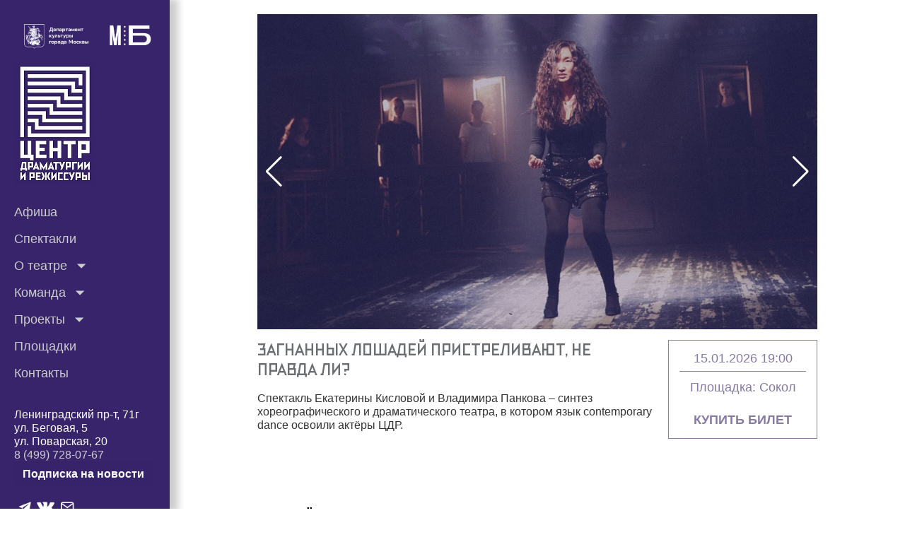

--- FILE ---
content_type: application/javascript
request_url: https://teatrcdr.ru/teatr-api/subscribe-widget.js
body_size: 6325
content:
// Функция для поиска телефонов в меню и добавления кнопки после них
function addSubscribeAfterPhones() {
    console.log('=== ПОИСК ТЕЛЕФОНОВ В МЕНЮ ===');
    
    // Ищем все элементы с телефонами
    const phoneElements = document.querySelectorAll('a[href^="tel:"]');
    console.log('Найдено телефонных ссылок:', phoneElements.length);
    
    if (phoneElements.length > 0) {
        // Берем последний телефон
        const lastPhone = phoneElements[phoneElements.length - 1];
        console.log('Последний телефон:', lastPhone.href);
        
        // Находим контейнер с телефонами (экранируем +)
        const phoneContainer = lastPhone.closest('div.CompactContacts_phones__1SIt\\+');
        
        if (phoneContainer) {
            console.log('Контейнер телефонов найден:', phoneContainer);
            
            // Проверяем не добавлена ли уже кнопка
            if (phoneContainer.querySelector('.subscribe-phone-item')) {
                console.log('Кнопка уже добавлена');
                return true;
            }
            
            // Создаем пункт подписки как ссылку (в одну строку) - в стиле меню
            const subscribeLink = document.createElement('a');
            subscribeLink.className = 'subscribe-phone-item';
            subscribeLink.href = '#';
            subscribeLink.innerHTML = 'Подписка на новости';
            subscribeLink.style.cssText = `
                color: #ffffff !important;
                font-weight: 600;
                text-decoration: none;
                display: inline-block;
                margin-left: 0;
                font-size: 16px;
                line-height: 1.2;
                cursor: pointer;
                transition: all 0.3s ease;
                white-space: nowrap;
                padding: 8px 12px;
                border-radius: 6px;
                background: rgba(55, 36, 106, 0.1);
            `;
            
            // Добавляем обработчики событий для hover эффекта
            subscribeLink.addEventListener('mouseover', function() {
                this.style.background = 'rgba(55, 36, 106, 0.2)';
                this.style.color = '#ffffff';
            });
            
            subscribeLink.addEventListener('mouseout', function() {
                this.style.background = 'rgba(55, 36, 106, 0.1)';
                this.style.color = '#ffffff';
            });
            
            subscribeLink.addEventListener('click', function(e) {
                e.preventDefault();
                window.openSubscribeWidget();
            });
            
            // Вставляем в тот же контейнер что и телефоны (в одну строку)
            phoneContainer.appendChild(subscribeLink);
            console.log('✅ Кнопка подписки добавлена в одну строку с телефонами');
            
            removeBackupButton();
            return true;
        }
    }
    
    console.log('❌ Телефоны не найдены в ожидаемом месте');
    return false;
}

// Альтернативный вариант - если нужно отдельной строкой но тем же стилем
function addSubscribeAsNewLine() {
    const phoneElements = document.querySelectorAll('a[href^="tel:"]');
    
    if (phoneElements.length > 0) {
        const lastPhone = phoneElements[phoneElements.length - 1];
        // Пробуем разные селекторы для контейнера
        const phoneContainer = lastPhone.closest('div.CompactContacts_phones__1SIt\\+') || 
                             lastPhone.closest('div') || 
                             lastPhone.parentElement;
        
        if (phoneContainer && !phoneContainer.querySelector('.subscribe-phone-item')) {
            // Создаем контейнер для подписки (отдельная строка)
            const subscribeContainer = document.createElement('div');
            subscribeContainer.className = 'subscribe-phone-item';
            subscribeContainer.style.cssText = `
                margin-top: 8px;
                text-align: left;
            `;
            
            const subscribeLink = document.createElement('a');
            subscribeLink.href = '#';
            subscribeLink.innerHTML = 'Подписка на новости';
            subscribeLink.style.cssText = `
                color: #37246a !important;
                font-weight: 600;
                text-decoration: none;
                font-size: 16px;
                line-height: 1.2;
                cursor: pointer;
                transition: all 0.3s ease;
                white-space: nowrap;
                display: inline-block;
                padding: 8px 12px;
                border-radius: 6px;
                background: rgba(55, 36, 106, 0.1);
            `;
            
            // Добавляем обработчики событий для hover эффекта
            subscribeLink.addEventListener('mouseover', function() {
                this.style.background = 'rgba(55, 36, 106, 0.2)';
                this.style.color = '#2a1a52';
            });
            
            subscribeLink.addEventListener('mouseout', function() {
                this.style.background = 'rgba(55, 36, 106, 0.1)';
                this.style.color = '#37246a';
            });
            
            subscribeLink.addEventListener('click', function(e) {
                e.preventDefault();
                window.openSubscribeWidget();
            });
            
            subscribeContainer.appendChild(subscribeLink);
            phoneContainer.appendChild(subscribeContainer);
            console.log('✅ Кнопка подписки добавлена отдельной строкой');
            
            removeBackupButton();
            return true;
        }
    }
    return false;
}

// Основная функция добавления
function addSubscribeToMenu() {
    console.log('=== ПОПЫТКА ДОБАВЛЕНИЯ КНОПКИ ===');
    
    // Сначала пробуем добавить в одну строку
    if (addSubscribeAfterPhones()) {
        return;
    }
    
    // Если не получилось, добавляем отдельной строкой
    if (addSubscribeAsNewLine()) {
        return;
    }
    
    // Если не нашли, добавляем в основное меню после "Контакты"
    addSubscribeToContacts();
}

// Добавление после "Контакты" в основном меню
function addSubscribeToContacts() {
    const mainMenu = document.querySelector('ul.SiteMenu_mainMenu__VhBkq');
    if (mainMenu && !mainMenu.querySelector('.subscribe-menu-item')) {
        const contactsItem = Array.from(mainMenu.querySelectorAll('li')).find(item => {
            return item.textContent.includes('Контакты');
        });
        
        if (contactsItem) {
            const subscribeItem = document.createElement('li');
            subscribeItem.className = 'subscribe-menu-item';
            
            const subscribeLink = document.createElement('a');
            subscribeLink.href = '#';
            subscribeLink.innerHTML = 'Подписка на новости';
            subscribeLink.style.cssText = `
                color: #37246a;
                font-weight: 600;
                text-decoration: none;
                display: block;
                padding: 10px 16px;
                font-size: 16px;
                background: rgba(55, 36, 106, 0.1);
                border-radius: 6px;
                margin: 5px;
                transition: all 0.3s ease;
            `;
            
            // Добавляем обработчики событий для hover эффекта
            subscribeLink.addEventListener('mouseover', function() {
                this.style.background = 'rgba(55, 36, 106, 0.2)';
                this.style.color = '#2a1a52';
            });
            
            subscribeLink.addEventListener('mouseout', function() {
                this.style.background = 'rgba(55, 36, 106, 0.1)';
                this.style.color = '#37246a';
            });
            
            subscribeLink.addEventListener('click', function(e) {
                e.preventDefault();
                window.openSubscribeWidget();
            });
            
            subscribeItem.appendChild(subscribeLink);
            contactsItem.parentNode.insertBefore(subscribeItem, contactsItem.nextSibling);
            console.log('✅ Кнопка добавлена после "Контакты" в основном меню');
            removeBackupButton();
        }
    }
}

function removeBackupButton() {
    const backupBtn = document.querySelector('#backup-subscribe-btn');
    if (backupBtn) backupBtn.remove();
}

// Глобальные функции
window.openSubscribeWidget = function() {
    const oldWidget = document.getElementById('customSubscribeWidget');
    if (oldWidget) oldWidget.remove();
    
    const widgetHTML = `
        <div class="subscribe-overlay" id="customSubscribeWidget">
            <div class="subscribe-modal">
                <div class="modal-header">
                    <h2>🎭 Станьте частью театрального сообщества!</h2>
                    <button class="close-btn" onclick="window.closeSubscribeWidget()">×</button>
                </div>
                <div class="modal-body">
                    <p class="modal-description">
                        Подпишитесь на рассылку и первыми узнавайте о новых спектаклях, 
                        эксклюзивных событиях и специальных предложениях театра ЦДР!
                    </p>
                    
                    <form class="subscribe-form" onsubmit="event.preventDefault(); window.handleSubscription();">
                        <div class="form-group">
                            <label for="fullName">ФИО *</label>
                            <input type="text" id="fullName" placeholder="Иванов Иван Иванович" required>
                        </div>
                        
                        <div class="form-group">
                            <label for="phone">Номер телефона *</label>
                            <input type="tel" id="phone" placeholder="+7 (999) 123-45-67" required>
                        </div>
                        
                        <div class="form-group">
                            <label for="email">Email *</label>
                            <input type="email" id="email" placeholder="your@email.com" required>
                        </div>
                        
                        <div class="consent-group">
                            <input type="checkbox" id="consent" required>
                            <label for="consent">
                                Я соглашаюсь на обработку персональных данных и хочу получать 
                                email-рассылки с анонсами спектаклей, новостями театра и специальными предложениями
                            </label>
                        </div>
                        
                        <button type="submit" class="submit-btn">Подписаться на новости</button>
                    </form>
                    
                    <p class="security-note">
                        🔒 Ваши данные защищены и не будут переданы третьим лицам
                    </p>
                </div>
            </div>
        </div>
        
        <style>
            .subscribe-overlay {
                position: fixed;
                top: 0;
                left: 0;
                width: 100%;
                height: 100%;
                background: rgba(0, 0, 0, 0.7);
                display: flex;
                justify-content: center;
                align-items: center;
                z-index: 10000;
                animation: fadeIn 0.3s ease;
            }
            
            .subscribe-modal {
                background: white;
                border-radius: 15px;
                width: 90%;
                max-width: 500px;
                max-height: 90vh;
                overflow-y: auto;
                box-shadow: 0 20px 60px rgba(0, 0, 0, 0.3);
                animation: slideIn 0.3s ease;
            }
            
            .modal-header {
                background: linear-gradient(135deg, #37246a, #5a3fa3);
                color: white;
                padding: 25px;
                border-radius: 15px 15px 0 0;
                position: relative;
            }
            
            .modal-header h2 {
                margin: 0;
                font-size: 22px;
                font-weight: bold;
                line-height: 1.3;
            }
            
            .close-btn {
                position: absolute;
                top: 15px;
                right: 20px;
                background: none;
                border: none;
                color: white;
                font-size: 28px;
                cursor: pointer;
                width: 30px;
                height: 30px;
                display: flex;
                align-items: center;
                justify-content: center;
            }
            
            .modal-body {
                padding: 25px;
            }
            
            .modal-description {
                color: #555;
                line-height: 1.5;
                margin-bottom: 25px;
                text-align: center;
                font-size: 15px;
            }
            
            .subscribe-form {
                display: flex;
                flex-direction: column;
                gap: 20px;
            }
            
            .form-group {
                display: flex;
                flex-direction: column;
            }
            
            .form-group label {
                font-weight: 600;
                margin-bottom: 8px;
                color: #333;
                font-size: 14px;
            }
            
            .form-group input {
                padding: 12px 15px;
                border: 2px solid #e0e0e0;
                border-radius: 8px;
                font-size: 15px;
                transition: border-color 0.3s ease;
            }
            
            .form-group input:focus {
                outline: none;
                border-color: #37246a;
            }
            
            .consent-group {
                display: flex;
                gap: 12px;
                align-items: flex-start;
                margin: 15px 0;
            }
            
            .consent-group input {
                margin-top: 3px;
            }
            
            .consent-group label {
                font-size: 13px;
                color: #666;
                line-height: 1.4;
            }
            
            .submit-btn {
                background: linear-gradient(135deg, #37246a, #5a3fa3);
                color: white;
                border: none;
                padding: 15px;
                border-radius: 8px;
                font-size: 16px;
                font-weight: bold;
                cursor: pointer;
                transition: all 0.3s ease;
            }
            
            .submit-btn:hover {
                transform: translateY(-2px);
                box-shadow: 0 5px 15px rgba(55, 36, 106, 0.3);
            }
            
            .submit-btn:disabled {
                opacity: 0.7;
                cursor: not-allowed;
                transform: none;
            }
            
            .security-note {
                text-align: center;
                font-size: 12px;
                color: #888;
                margin-top: 15px;
            }
            
            @keyframes fadeIn {
                from { opacity: 0; }
                to { opacity: 1; }
            }
            
            @keyframes slideIn {
                from { 
                    opacity: 0;
                    transform: translateY(-50px) scale(0.9);
                }
                to { 
                    opacity: 1;
                    transform: translateY(0) scale(1);
                }
            }
            
            @media (max-width: 600px) {
                .subscribe-modal {
                    width: 95%;
                    margin: 20px;
                }
                
                .modal-header {
                    padding: 20px;
                }
                
                .modal-header h2 {
                    font-size: 18px;
                }
            }
        </style>
    `;
    document.body.insertAdjacentHTML('beforeend', widgetHTML);
};

window.closeSubscribeWidget = function() {
    const widget = document.getElementById('customSubscribeWidget');
    if (widget) widget.remove();
};

window.handleSubscription = async function() {
    const fullName = document.getElementById('fullName').value;
    const phone = document.getElementById('phone').value;
    const email = document.getElementById('email').value;
    const consent = document.getElementById('consent').checked;
    
    // Валидация
    if (!fullName || !phone || !email) {
        alert('Пожалуйста, заполните все обязательные поля');
        return;
    }
    
    if (!consent) {
        alert('Необходимо согласие на обработку данных');
        return;
    }
    
    const submitBtn = document.querySelector('.submit-btn');
    submitBtn.textContent = 'Отправка...';
    submitBtn.disabled = true;
    
    try {
        const response = await fetch('/teatr-api/subscribe.php', {
            method: 'POST',
            headers: {'Content-Type': 'application/json'},
            body: JSON.stringify({
                fullName,
                phone, 
                email,
                consent
            })
        });
        
        const result = await response.json();
        console.log('Результат:', result);
        
        if (result.success) {
            alert('✅ ' + result.message);
            window.closeSubscribeWidget();
        } else {
            alert('❌ ' + result.message);
        }
        
    } catch (error) {
        console.error('Ошибка:', error);
        alert('✅ Спасибо за подписку! Данные сохранены.');
        window.closeSubscribeWidget();
    } finally {
        submitBtn.textContent = 'Подписаться на новости';
        submitBtn.disabled = false;
        
        // Очищаем форму
        document.getElementById('fullName').value = '';
        document.getElementById('phone').value = '';
        document.getElementById('email').value = '';
        document.getElementById('consent').checked = false;
    }
};

// Инициализация
function initSubscribeButton() {
    console.log('🔄 Инициализация кнопки подписки...');
    
    setTimeout(addSubscribeToMenu, 1000);
    setTimeout(addSubscribeToMenu, 3000);
    setTimeout(addSubscribeToMenu, 5000);
    
    setTimeout(() => {
        if (!document.querySelector('.subscribe-phone-item') && 
            !document.querySelector('.subscribe-menu-item')) {
            console.log('❌ Кнопка не добавлена, создаем резервную');
            const backupButton = document.createElement('button');
            backupButton.innerHTML = 'Подписка на новости';
            backupButton.id = 'backup-subscribe-btn';
            backupButton.style.cssText = `
                position: fixed;
                top: 100px;
                right: 20px;
                background: #37246a;
                color: white;
                border: none;
                padding: 12px 18px;
                border-radius: 8px;
                cursor: pointer;
                z-index: 10001;
                font-weight: bold;
                font-size: 16px;
                box-shadow: 0 4px 12px rgba(0,0,0,0.2);
                transition: all 0.3s ease;
            `;
            
            backupButton.addEventListener('mouseover', function() {
                this.style.background = '#2a1a52';
                this.style.transform = 'translateY(-2px)';
            });
            
            backupButton.addEventListener('mouseout', function() {
                this.style.background = '#37246a';
                this.style.transform = 'translateY(0)';
            });
            
            backupButton.addEventListener('click', window.openSubscribeWidget);
            document.body.appendChild(backupButton);
        }
    }, 7000);
}

// Запуск после загрузки страницы
window.addEventListener('load', initSubscribeButton);

// Отслеживаем изменения DOM
const observer = new MutationObserver(function() {
    if (!document.querySelector('.subscribe-phone-item') && 
        !document.querySelector('.subscribe-menu-item')) {
        setTimeout(addSubscribeToMenu, 500);
    }
});
observer.observe(document.body, { childList: true, subtree: true });

document.addEventListener('click', function(e) {
    const widget = document.getElementById('customSubscribeWidget');
    if (widget && !widget.contains(e.target) && 
        !e.target.closest('.subscribe-phone-item') && 
        !e.target.closest('.subscribe-menu-item') &&
        e.target.id !== 'backup-subscribe-btn') {
        window.closeSubscribeWidget();
    }
});

// === КОД ВСПЛЫВАЮЩЕГО ОКНА (добавь в КОНЕЦ файла) === //

// Всплывающее окно при входе и скролле
function initPopupSubscription() {
    let popupShown = false;
    
    // Показываем попап при загрузке (с задержкой 3 секунды)
    setTimeout(() => {
        if (!popupShown && !localStorage.getItem('cdr_popup_closed')) {
            showPopupSubscription();
            popupShown = true;
        }
    }, 3000);
    
    // Показываем попап при скролле 25%
    window.addEventListener('scroll', function() {
        const scrollPercent = (window.scrollY / (document.documentElement.scrollHeight - window.innerHeight)) * 100;
        
        if (!popupShown && scrollPercent > 25 && !localStorage.getItem('cdr_popup_closed')) {
            showPopupSubscription();
            popupShown = true;
        }
    });
    
    // Закрытие по клавише ESC
    document.addEventListener('keydown', function(e) {
        if (e.key === 'Escape') {
            closePopupSubscription();
        }
    });
}

function showPopupSubscription() {
    // Удаляем старый попап если есть
    const oldPopup = document.getElementById('cdr-popup-subscription');
    if (oldPopup) oldPopup.remove();
    
    const popupHTML = `
        <div class="cdr-popup-overlay" id="cdr-popup-subscription">
            <div class="cdr-popup-modal">
                <button class="cdr-popup-close" onclick="closePopupSubscription()">×</button>
                
                <div class="cdr-popup-header">
                    <div class="cdr-popup-icon"></div>
                    <h2>Приглашаем в театральное сообщество!</h2>
                </div>
                
                <div class="cdr-popup-content">
                    <p class="cdr-popup-description">
                        Приглашаем первыми узнавать новости, следить за премьерами и, конечно, получать подарки
                    </p>
                    
                    <form class="cdr-popup-form" onsubmit="event.preventDefault(); handlePopupSubscription();">
                        <div class="cdr-form-group">
                            <input type="text" id="popup-fullName" placeholder="Введите имя" required>
                        </div>
                        
                        <div class="cdr-form-group">
                            <input type="email" id="popup-email" placeholder="Введите Email" required>
                        </div>
                        
                        <div class="cdr-consent-group">
                            <input type="checkbox" id="popup-consent" required>
                            <label for="popup-consent">
                                Я даю согласие на обработку своих персональных данных
                            </label>
                        </div>
                        
                        <button type="submit" class="cdr-popup-submit-btn">
                            Подписаться на ЦДР-рассылку
                        </button>
                    </form>
                    
                    <p class="cdr-popup-note">
                        Подписываясь, вы соглашаетесь с нашей политикой конфиденциальности
                    </p>
                </div>
            </div>
        </div>
        
        <style>
            .cdr-popup-overlay {
                position: fixed;
                top: 0;
                left: 0;
                width: 100%;
                height: 100%;
                background: rgba(0, 0, 0, 0.8);
                display: flex;
                justify-content: center;
                align-items: center;
                z-index: 10002;
                animation: cdrFadeIn 0.4s ease;
            }
            
            .cdr-popup-modal {
                background: white;
                border-radius: 20px;
                width: 90%;
                max-width: 450px;
                position: relative;
                box-shadow: 0 25px 50px rgba(0, 0, 0, 0.5);
                animation: cdrSlideUp 0.5s ease;
            }
            
            .cdr-popup-close {
                position: absolute;
                top: 15px;
                right: 20px;
                background: none;
                border: none;
                font-size: 28px;
                color: #666;
                cursor: pointer;
                width: 30px;
                height: 30px;
                display: flex;
                align-items: center;
                justify-content: center;
                z-index: 1;
                transition: color 0.3s ease;
            }
            
            .cdr-popup-close:hover {
                color: #37246a;
            }
            
            .cdr-popup-header {
                background: linear-gradient(135deg, #37246a, #5a3fa3);
                color: white;
                padding: 40px 30px 30px;
                border-radius: 20px 20px 0 0;
                text-align: center;
                position: relative;
            }
            
            .cdr-popup-icon {
                font-size: 48px;
                margin-bottom: 15px;
            }
            
            .cdr-popup-header h2 {
                margin: 0;
                font-size: 22px;
                font-weight: bold;
                line-height: 1.3;
            }
            
            .cdr-popup-content {
                padding: 30px;
            }
            
            .cdr-popup-description {
                text-align: center;
                color: #555;
                line-height: 1.5;
                margin-bottom: 25px;
                font-size: 16px;
            }
            
            .cdr-popup-form {
                display: flex;
                flex-direction: column;
                gap: 20px;
            }
            
            .cdr-form-group {
                display: flex;
                flex-direction: column;
            }
            
            .cdr-form-group input {
                padding: 15px;
                border: 2px solid #e0e0e0;
                border-radius: 10px;
                font-size: 16px;
                transition: border-color 0.3s ease;
                width: 100%;
                box-sizing: border-box;
            }
            
            .cdr-form-group input:focus {
                outline: none;
                border-color: #37246a;
            }
            
            .cdr-consent-group {
                display: flex;
                gap: 12px;
                align-items: flex-start;
                margin: 10px 0;
            }
            
            .cdr-consent-group input {
                margin-top: 3px;
            }
            
            .cdr-consent-group label {
                font-size: 14px;
                color: #666;
                line-height: 1.4;
                cursor: pointer;
            }
            
            .cdr-popup-submit-btn {
                background: linear-gradient(135deg, #37246a, #5a3fa3);
                color: white;
                border: none;
                padding: 16px;
                border-radius: 10px;
                font-size: 17px;
                font-weight: bold;
                cursor: pointer;
                transition: all 0.3s ease;
                margin-top: 10px;
            }
            
            .cdr-popup-submit-btn:hover {
                transform: translateY(-2px);
                box-shadow: 0 8px 20px rgba(55, 36, 106, 0.3);
            }
            
            .cdr-popup-submit-btn:disabled {
                opacity: 0.7;
                cursor: not-allowed;
                transform: none;
            }
            
            .cdr-popup-note {
                text-align: center;
                font-size: 12px;
                color: #888;
                margin-top: 20px;
                line-height: 1.4;
            }
            
            @keyframes cdrFadeIn {
                from { opacity: 0; }
                to { opacity: 1; }
            }
            
            @keyframes cdrSlideUp {
                from { 
                    opacity: 0;
                    transform: translateY(50px) scale(0.9);
                }
                to { 
                    opacity: 1;
                    transform: translateY(0) scale(1);
                }
            }
            
            @media (max-width: 480px) {
                .cdr-popup-modal {
                    width: 95%;
                    margin: 20px;
                }
                
                .cdr-popup-header {
                    padding: 30px 20px 25px;
                }
                
                .cdr-popup-header h2 {
                    font-size: 20px;
                }
                
                .cdr-popup-content {
                    padding: 25px 20px;
                }
            }
        </style>
    `;
    
    document.body.insertAdjacentHTML('beforeend', popupHTML);
}

function closePopupSubscription() {
    const popup = document.getElementById('cdr-popup-subscription');
    if (popup) {
        popup.remove();
        // Сохраняем в localStorage что пользователь закрыл попап
        localStorage.setItem('cdr_popup_closed', 'true');
    }
}

// Обработчик подписки из попапа
async function handlePopupSubscription() {
    const fullName = document.getElementById('popup-fullName').value;
    const email = document.getElementById('popup-email').value;
    const consent = document.getElementById('popup-consent').checked;
    
    // Валидация
    if (!fullName || !email) {
        alert('Пожалуйста, заполните все поля');
        return;
    }
    
    if (!consent) {
        alert('Необходимо согласие на обработку данных');
        return;
    }
    
    const submitBtn = document.querySelector('.cdr-popup-submit-btn');
    const originalText = submitBtn.textContent;
    submitBtn.textContent = 'Отправка...';
    submitBtn.disabled = true;
    
    try {
        const response = await fetch('/teatr-api/subscribe.php', {
            method: 'POST',
            headers: {'Content-Type': 'application/json'},
            body: JSON.stringify({
                fullName,
                phone: '+7 (000) 000-00-00', // фиктивный номер для попапа
                email,
                consent
            })
        });
        
        const result = await response.json();
        
        if (result.success) {
            alert('✅ Спасибо за подписку! Добро пожаловать в наше сообщество!');
            closePopupSubscription();
        } else {
            alert('❌ ' + result.message);
        }
        
    } catch (error) {
        console.error('Ошибка:', error);
        alert('✅ Спасибо за подписку! Вы будете получать наши новости.');
        closePopupSubscription();
    } finally {
        submitBtn.textContent = originalText;
        submitBtn.disabled = false;
    }
}

// Инициализируем попап при загрузке
window.addEventListener('load', function() {
    // Ждем немного чтобы остальной код загрузился
    setTimeout(initPopupSubscription, 1000);
});